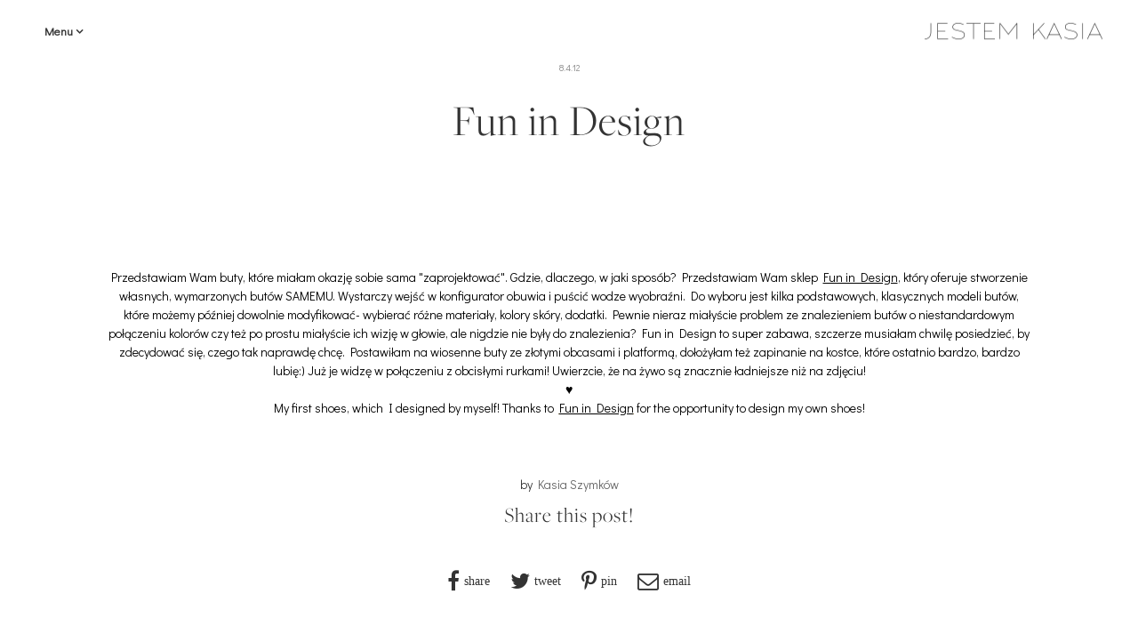

--- FILE ---
content_type: text/html; charset=UTF-8
request_url: https://www.jestemkasia.com/2012/04/fun-in-design.html
body_size: 19876
content:
<!DOCTYPE html>
<html class='v2' dir='ltr' lang='en-GB' xmlns='http://www.w3.org/1999/xhtml' xmlns:b='http://www.google.com/2005/gml/b' xmlns:data='http://www.google.com/2005/gml/data' xmlns:expr='http://www.google.com/2005/gml/expr'>
<head>
<link href='https://www.blogger.com/static/v1/widgets/335934321-css_bundle_v2.css' rel='stylesheet' type='text/css'/>
<meta content='IE=edge' http-equiv='X-UA-Compatible'/>
<meta content='width=device-width, initial-scale=1' name='viewport'/>
<meta content='text/html; charset=UTF-8' http-equiv='Content-Type'/>
<meta content='blogger' name='generator'/>
<link href='https://www.jestemkasia.com/favicon.ico' rel='icon' type='image/x-icon'/>
<link href='https://www.jestemkasia.com/2012/04/fun-in-design.html' rel='canonical'/>
<link rel="alternate" type="application/atom+xml" title="Jestem Kasia - Atom" href="https://www.jestemkasia.com/feeds/posts/default" />
<link rel="alternate" type="application/rss+xml" title="Jestem Kasia - RSS" href="https://www.jestemkasia.com/feeds/posts/default?alt=rss" />
<link rel="service.post" type="application/atom+xml" title="Jestem Kasia - Atom" href="https://www.blogger.com/feeds/1342692151554908155/posts/default" />

<link rel="alternate" type="application/atom+xml" title="Jestem Kasia - Atom" href="https://www.jestemkasia.com/feeds/5014810153411662878/comments/default" />
<!--Can't find substitution for tag [blog.ieCssRetrofitLinks]-->
<link href='http://www.fashionsalade.com/jestemkasia/files/2012/04/DSC02664d1.jpg' rel='image_src'/>
<meta content='https://www.jestemkasia.com/2012/04/fun-in-design.html' property='og:url'/>
<meta content='Fun in Design' property='og:title'/>
<meta content='Kasia Szymków - fashion, lifestyle, travels - Personal Blog.' property='og:description'/>
<meta content='https://lh3.googleusercontent.com/blogger_img_proxy/AEn0k_uU6bOo28-GYj0naDJ904Dj5F_GVp8baIxzk-ohM_jAHYDp4KFayUFy7Cy8gDPk4Qb1gdYh7IuZjmupP7hlflXML_0ybm-i5PJH7AIeR_zzkLqUBieeY_khMqveR24E5ZJ-1cHcplVipw=w1200-h630-p-k-no-nu' property='og:image'/>
<meta content='https://www.facebook.com/JestemKasiaBlog/' property='article:publisher'/>
<meta content='https://www.facebook.com/JestemKasiaBlog/' property='article:author'/>
<link href='https://www.blogger.com/profile/06198068878198681949' rel='author'/>
<meta content='@JestemKasia' name='twitter:site'/>
<meta content='summary_large_image' name='twitter:card'/>
<title>
Fun in Design - Jestem Kasia Blog
</title>
<link href='https://fonts.googleapis.com/css?family=Didact+Gothic&subset=latin,latin-ext' rel='stylesheet' type='text/css'/>
<link href='https://use.typekit.net/bhi7dxj.css' rel='stylesheet'/>
<link href='https://cdnjs.cloudflare.com/ajax/libs/font-awesome/4.7.0/css/font-awesome.min.css' rel='stylesheet'/>
<style id='page-skin-1' type='text/css'><!--
/*-----------------------------------------------
Blogger Template Style
Name:     jestemKasia-Theme 2.9.7
Designer: Arkadiusz Htsz Narowski
URL:      www.weblove.pl
----------------------------------------------- */
@font-face{
font-family:"Avenir LT";
font-style: normal;
src: url("//serwer1467356.home.pl/webfonts/avenir/c886ac4d-0476-43f2-859c-69521d566f36.eot?#iefix");
src: url("//serwer1467356.home.pl/webfonts/avenir/c886ac4d-0476-43f2-859c-69521d566f36.eot?#iefix") format("eot"),
url("//serwer1467356.home.pl/webfonts/avenir/bfb11081-e571-43ad-bed9-8953cfd4133e.woff2") format("woff2"),
url("//serwer1467356.home.pl/webfonts/avenir/e35493b4-782b-41f0-b3f0-b7e5d0ceab0b.woff") format("woff"),
url("//serwer1467356.home.pl/webfonts/avenir/3441ac36-8e74-4708-8a0e-bc7eb293b307.ttf") format("truetype"),
url("//serwer1467356.home.pl/webfonts/avenir/57fd8d3b-c855-4bd8-9e49-04ae9a760f9d.svg#57fd8d3b-c855-4bd8-9e49-04ae9a760f9d") format("svg");
}
/* Variable definitions
====================
<Group description="Page" selector="body">
<Variable name="body.font" description="Font" type="font" default="normal normal 14px 'Avenir LT', 'Didact Gothic', 'Courier New', Courier, Arial, Verdana, Geneva, sans-serif"/>
<Variable name="body.text.color" description="Text Color" type="color" default="#111111"/>
<Variable name="body.background.color" description="Background Color" type="color" default="#ffffff"/>
</Group>
<Group description="Links" selector="body">
<Variable name="link.color" description="Link Color" type="color" default="#777777"/>
<Variable name="link.hover.color" description="Hover Color" type="color" default="#111111"/>
</Group>
<Group description="Blog Title" selector=".header h1">
<Variable name="header.widget.font" description="Font" type="font" default="normal normal 20px 'Avenir LT', 'Didact Gothic', 'Courier New', Courier, Verdana, Geneva, Arial, sans-serif"/>
</Group>
<Group description="Menu" selector="#top-menu #tabs .widget .widget-content">
<Variable name="menu.font" description="Font" type="font" default="normal normal 12px 'Avenir LT', 'Didact Gothic', 'Courier New', Courier, Verdana, Geneva, Arial, sans-serif"/>
<Variable name="menu.link.color" description="Link Color" type="color" default="#333333"/>
<Variable name="menu.link.hover.color" description="Hover Color" type="color" default="#666666"/>
<Variable name="menu.background.color" description="Background Color" type="color" default="#ffffff"/>
</Group>
<Group description="Main" selector="#main-container">
<Variable name="main.background.color" description="Background Color" type="color" default="#ffffff"/>
</Group>
<Group description="Gadgets" selector=".widget h2">
<Variable name="widget.font" description="Font" type="font" default="normal normal 14px 'Avenir LT', 'Didact Gothic', 'Courier New', Courier, Arial, Verdana, Geneva, sans-serif"/>
</Group>
<Group description="Date Header" selector=".date-header">
<Variable name="date.widget.font" description="Font" type="font" default="normal normal 13px 'Avenir LT', 'Didact Gothic', 'Courier New', Courier, Verdana, Geneva, Arial, sans-serif"/>
<Variable name="date.widget.color" description="Text Color" type="color" default="#333333"/>
</Group>
<Group description="Post Title" selector=".post-title">
<Variable name="title.font" description="Title Font" type="font" default="normal normal 50px 'freight-big-pro', 'Courier New', Courier, Arial, Verdana, Geneva, sans-serif"/>
<Variable name="title.text.color" description="Text Color" type="color" default="#333333"/>
<Variable name="title.link.color" description="Link Color" type="color" default="#000000"/>
<Variable name="title.link.hover.color" description="Hover Color" type="color" default="#666666"/>
</Group>
<Group description="Grid Title" selector=".grid .post-title">
<Variable name="grid.title.font" description="Grid Title Font" type="font" default="normal normal 50px 'freight-big-pro', 'Courier New', Courier, Arial, Verdana, Geneva, sans-serif"/>
</Group>
<Group description="Post Links" selector=".post-body a">
<Variable name="post.link.color" description="Link Color" type="color" default="#666666"/>
<Variable name="post.link.hover.color" description="Hover Color" type="color" default="#111111"/>
</Group>
<Group description="Read More" selector=".jump-link">
<Variable name="more.font" description="Font" type="font" default="normal normal 15px 'freight-big-pro', 'Courier New', 'Courier New, Courier, Arial, Verdana, Geneva, sans-serif"/>
<Variable name="more.link.color" description="Link Color" type="color" default="#333333"/>
<Variable name="more.link.hover.color" description="Hover Color" type="color" default="#ffffff"/>
<Variable name="more.background.color" description="Background Color" type="color" default="transparent"/>
<Variable name="more.background.hover.color" description="Background Hover Color" type="color" default="#333333"/>
</Group>
<Group description="Recommended" selector="#slider-container">
<Variable name="recommended.font" description="Recommended Font" type="font" default="normal normal 36px 'freight-big-pro', 'Courier New', Courier, Arial, Verdana, Geneva, sans-serif"/>
<Variable name="recommended.link.color" description="Link Color" type="color" default="#111111"/>
<Variable name="recommended.link.hover.color" description="Hover Color" type="color" default="#111111"/>
</Group>
<Group description="Footer" selector="#footer-container">
<Variable name="footer.text.color" description="Text Color" type="color" default="#333333"/>
<Variable name="footer.link.color" description="Link Color" type="color" default="#666666"/>
<Variable name="footer.link.hover.color" description="Hover Color" type="color" default="#111111"/>
<Variable name="footer.background.color" description="Background Color" type="color" default="transparent"/>
</Group>
<Group description="Cookies" selector="#cookieChoiceInfo">
<Variable name="cookie.font" description="Cookies Font" type="font" default="normal normal 14px 'Avenir LT', 'Didact Gothic', 'Courier New', Courier, Arial, Verdana, Geneva, sans-serif"/>
<Variable name="cookie.text.color" description="Text Color" type="color" default="#333333"/>
<Variable name="cookie.background.color" description="Background color" type="color" default="#ffffff"/>
<Variable name="cookie.border.color" description="border top color" type="color" default="#000000"/>
</Group>
<Variable name="body.background" description="background-body" type="background" color="#ffffff" default="$(color) none repeat scroll top left"/>
<Variable name="main.background" description="background-main" type="background" color="#ffffff" default="$(color) none repeat scroll top left"/>
<Variable name="menu.background" description="background-menu" type="background" color="#ffffff" default="$(color) none repeat scroll top left"/>
<Variable name="more.background" description="background-more" type="background" color="#ffffff" default="$(color) none repeat scroll top left"/>
<Variable name="footer.background" description="background-bottom" type="background" color="#ffffff" default="$(color) none repeat scroll top left"/>
<Variable name="body.background.override" description="Body Background Override" type="string" default=""/>
<Variable name="none.decoration" description="Link Decoration" type="string" default="none"/>
<Variable name="underline.decoration" description="Link Hover Decoration" type="string" default="underline"/>
<Variable name="paging.size" description="pagination font size" type="string" default="16px"/>
<Variable name="labels.link.size" description="labels link size" type="string" default="13px"/>
<Variable name="top.menu.height" description="top menu height" type="string" default="40px"/>
<Variable name="side.theme.margin" description="left/right theme margin" type="string" default="70px"/>
<Variable name="side.column.margin" description="left/right column margin" type="string" default="90px"/>
<Variable name="column.gap.margin" description="column gap margin" type="string" default="20px"/>
<Variable name="columnauto.gap.margin" description="column-auto gap margin" type="string" default="40px"/>
<Variable name="theme.border.color" description="border color" type="string" default="#dddddd"/>
<Variable name="theme.border2.color" description="border2 color" type="string" default="#000000"/>
<Variable name="comments.link.size" description="comment link size" type="string" default="14px"/>
<Variable name="blog.page.count" description="blog pagination" type="string" default="7"/>
<Variable name="blog.rcmd.count" description="recommended number" type="string" default="6"/>
*/
/* Content
----------------------------------------------- */
html {
-webkit-box-sizing: border-box;
-moz-box-sizing: border-box;
box-sizing: border-box;
}
*, *:before, *:after {
-webkit-box-sizing: inherit;
-moz-box-sizing: inherit;
box-sizing: inherit;
}
.group:before, .group:after {content: ""; display: table;}
.group:after {clear: both;}
.group {zoom: 1;}
body {font: normal normal 14px 'Avenir LT', 'Didact Gothic', 'Courier New', Courier, Arial, Verdana, Geneva, sans-serif; color: #333333; background: #ffffff none repeat scroll top left; padding: 0; margin: 0 auto; }
#main-container {margin: 0 auto; padding-top: 40px; background: #ffffff none repeat scroll top left; position: relative; z-index: 9;}
#content-container {margin: 0; padding: 0; text-align: center;}
#blog-wrapper {padding: 0; margin: 0; overflow: hidden; word-wrap: break-word; position: relative;}
a, a:visited {color: #666666; text-decoration: none;}
a:hover, a:active, a:focus {color: #111111; text-decoration: none;}
img {border: 0; max-width: 100%; height: auto;}
hr {background-color: #dddddd; border: 0 none; color: #dddddd; height: 1px; margin: 30px auto; padding: 0; max-width: 60px;}
.dark {background-color: #000000; color: #000000;}
.full {max-width: 100%;}
.big {max-width: 75%;}
.medium {max-width: 50%;}
blockquote {border-left: 4px solid #dddddd; margin: 20px 10px; padding: 8px 10px; font-size: 110%; text-align: justify; quotes: "\201C""\201D";}
blockquote:before {color: #dddddd; content: open-quote; font-size: 80px; line-height: 0; margin-right: 6px; vertical-align: -35px;}
blockquote p {display: inline;}
.post-body ul {list-style-type: disc; list-style-position: inside;}
.post-body ol {list-style-type: decimal; list-style-position: inside; }
.post-body ul, .post-body ol {padding: 0 2.5em;}
.post-body ul ul, .post-body ol ul {list-style-type: circle; list-style-position: inside; margin-left: 15px;}
.post-body ol ol, .post-body ul ol {list-style-type: lower-latin; list-style-position: inside; margin-left: 15px; }
.small {font-size: 11px; margin: 0; padding: 0;}
.right {float: right;}
.left {float: left;}
.none {float: none;}
.clear {clear: both;}
.lt {text-align: left;}
.rt {text-align: right;}
.cntr {text-align: center;}
input[type="text"] {
border-style: solid;
border-color: #dddddd;
border-width: 1px;
height: 22px;
-webkit-border-radius:0px;
-webkit-appearance: none;
}
input[type="submit"] {
background-color: #000;
color: #fff;
border-radius: 0;
border: 0;
height: 26px;
cursor: pointer;
-webkit-border-radius:0px;
-webkit-appearance: none;
}
.text-border {border: 1px solid #000000; display: inline-block; margin: 5px auto; padding: 15px 40px;}
/* Header
----------------------------------------------- */
.Header h1 {display: block; margin: 0; font: normal normal 20px 'Avenir LT', 'Didact Gothic', 'Courier New', Courier, Verdana, Geneva, Arial, sans-serif; line-height: 40px;}
.Header img {margin: 0 auto; max-width: 200px; width: 100%;}
#header-container {padding-top: 10px;}
#header-container .widget {margin: 0 auto; padding: 15px 0; text-align: center;}
#header .description {margin: 10px auto 5px;}
#header-container .header-inner {margin: 5px auto 20px;}
/* Main Menu
----------------------------------------------- */
#top-menu {
position: fixed;
top: 0;
left: 0;
width: 100%;
margin: 0;
padding: 15px 0;
z-index: 10;
background: #ffffff none repeat scroll top left;
color: #666;
/*text-transform: uppercase;*/
}
#top-menu #tabs {
margin: 0 auto;
padding: 0;
}
#top-menu, #top-menu .widget h2 {
font: normal normal 12px 'Avenir LT', 'Didact Gothic', 'Courier New', Courier, Verdana, Geneva, Arial, sans-serif;
}
#top-menu .PageList h2 {
cursor: pointer;
line-height: 40px;
margin: 0;
padding: 0 10px;
}
#top-menu .PageList h2:after, .category-link:after {
content: "\f107"; font-family: "FontAwesome"; padding-left: 3px;
}
#top-menu a:link, #top-menu a:visited {
color: #333333;
}
#top-menu a:hover, #top-menu a:active, #top-menu .selected a {
margin: 0;
text-decoration: none;
color: #666666;
font-weight: normal;
}
#top-menu .widget {
float: left;
margin: 0 0 0 5px;
padding: 0;
line-height: 0;
}
#top-menu .widget:last-child {
margin: 0 5px 0 0;
}
#top-menu #tabs ul {
float: left;
list-style: none outside none;
margin: 0;
padding: 0;
}
#top-menu #tabs li {
list-style: none outside none;
margin: 0;
padding: 0;
}
#top-menu .PageList li {
display: inline-block;
padding: 0;
}
#top-menu .PageList li a {
display: block;
margin: 0;
padding: 0 11px;
text-decoration: none;
line-height: 40px;
letter-spacing: 1px;
border-style: solid;
border-width: 0;
border-color: #dddddd;
background: #ffffff;
}
#top-menu li ul {
height: auto;
left: -999em;
margin: 0;
overflow: visible;
padding: 0;
position: absolute;
width: 180px;
z-index: 9999;
text-align: center;
}
#top-menu li:hover ul, #top-menu li li:hover ul, #top-menu li li li:hover ul {
left: auto;
}
#top-menu li:hover {
position: static;
}
#top-menu .PageList li li a {
display: block;
margin: 0;
text-decoration: none;
z-index: 9999;
height: 35px;
line-height: 35px;
width: 180px;
border-width: 0 1px 1px;
}
#top-menu li li a:hover, #top-menu li li a:active {
display: block;
background: #dddddd;
}
#top-menu img {
max-height: 40px;
}
#top-menu .Header {
display: table;
}
#top-menu #header-inner {
display: table-cell;
vertical-align: middle;
}
#top-menu .descriptionwrapper {
display: none;
}
#top-menu #header-inner img {
display: inline-block !important;
}
#top-menu .widget:last-child {
float: right;
}
/* menu mobile */
#top-menu, #top-menu .widget h2 {font-size: 13px;}
#top-menu .PageList h2 {display: block; font-weight: 700;}
#top-menu .PageList .widget-content {display: none;}
#top-menu .PageList .open {display: block; position: absolute; left: 0;z-index: 9;}
#top-menu .category-link:after {content: "\f105"; padding-left: 10px;}
#top-menu .PageList ul li a {height: auto; line-height: 40px; width: 195px; border-width: 0 1px 1px;}
#top-menu .PageList li a:hover, #top-menu .PageList li a:active {display: block; background: #dedede;}
#top-menu li:hover ul {top: 0; left: 160px;}
/* Navbar
----------------------------------------------- */
#main .PageList h2 {display: none;}
#blog-wrapper .PageList ul {list-style: none; text-align: center; margin: 0 auto; padding: 0; width: auto;}
#blog-wrapper .PageList ul li {display: inline;}
#blog-wrapper .PageList ul li a {padding: 5px 15px;}
#blog-wrapper .PageList li.selected a {font-weight: normal; color: #111111;}
/* Posts
----------------------------------------------- */
.Blog .post-body a, .Blog .separator a, .Blog .post-body table {
float: none !important;
clear: none !important;
margin: 0 auto !important;
padding: 0 !important;
}
.date-outer .date-header {
font: normal normal 10px 'Avenir LT', 'Didact Gothic', 'Courier New', Courier, Verdana, Geneva, Arial, sans-serif;
color: #888888;
text-align: center;
margin: 0;
}
.date-outer .date-header span {
background-color: #ffffff;
padding: 5px;
}
h3.post-title, .comments h4, #related-posts h4 {
font: normal normal 50px 'freight-big-pro', 'Courier New', Courier, Arial, Verdana, Geneva, sans-serif;
color: #333333;
font-weight: normal;
text-align: center;
letter-spacing: 1px;
margin: 20px auto 10px;
max-width: 568px;
}
.date-outer, h3.post-title {
margin-bottom: 70px;
}
h3.post-title a {
display: block;
}
h3.post-title a:link, h3.post-title a:visited {
color: #000000;
}
h3.post-title a:hover {
color: #666666;
}
.post {
position: relative;
}
.post-body {
width: auto;
padding: 0 70px;
line-height: 1.5;
}
.post-body .post-slider {font-size: x-small;}
.post-body img, .post-body iframe, .post-body embed, .post-body object {
margin: 4px -70px;
}
h1, h2, h3, h4, h5, h6 {
font: normal normal 50px 'freight-big-pro', 'Courier New', Courier, Arial, Verdana, Geneva, sans-serif;
color: #333333;
margin: 10px auto;
text-transform: initial;
text-align: inherit;
background-color: transparent;
}
#Blog1 .post-body h1, .widget-content h1 {
font-size: 40px;
}
#Blog1 .post-body h2, .widget-content h2 {
font-size: 30px;
}
#Blog1 .post-body h3, .widget-content h3 {
font-size: 23px;
}
#Blog1 .post-body h4, .widget-content h4 {
font-size: 16px;
}
#Blog1 .post-body h5, .widget-content h5 {
font-size: 14px;
}
#Blog1 .post-body h6, .widget-content h6 {
font-size: 13px;
}
.post-body a:link, .post-body a:visited {
color: #bf9000;
text-decoration: none;
}
.post-body a:hover, .post-body a:active {
color: #bf9000;
text-decoration: underline;
}
.separator a {
margin: 0 auto !important;
}
.post-footer {
clear: both;
margin: 20px auto 0;
text-align: center;
}
.post-footer-line > * {
margin: 0;
}
.post-header, .post-footer {
line-height: 1.2;
}
.jump-link {
margin: 30px auto;
text-align: center;
font: normal normal 15px 'freight-big-pro', 'Courier New&', Courier, Arial, Verdana, Geneva, sans-serif;
}
.jump-link a {
padding: 8px 28px;
border-style: solid;
border-color: #000000;
border-width: 1px;
color: #333333;
background-color: #ffffff;
display: inline-block;
}
.jump-link a:hover, .loadmore a:hover, #Blog1 .blog-pager a:hover {
color: #ffffff;
background-color: #000000;
}
.post-labels {
display: block;
padding: 10px 0 0;
}
.post-labels a {
font-size: 13px;
line-height: 1.8;
margin: 0 8px 0 0;
}
.item .date-outer, .static_page .date-outer {
margin-bottom: 20px;
}
/* Columns weblove.pl
----------------------------------------------- */
.column > [class*='col-'] {
float: left;
min-height: 1px;
padding: 0 20px; /* column-space */
margin: 0 auto 20px;
position: relative;
}
.column > [class*='col-'] [class*='col-'] {
margin: 0 auto;
}
.column {
position: relative;
margin: 20px -20px 0;
}
.column:after {
content: "";
display: table;
clear: both;
}
.column-left {margin-left: -90px;}
.column-right {margin-right: -90px;}
.column-full {margin-left: -90px; margin-right: -90px;}
.column .middle {position: absolute; top: 50%;transform: translateY(50%);}
.column .bottom {}
.col-1-1 {width: 100%;}
.col-4-5 {width: 80%;}
.col-3-4 {width: 75%;}
.col-7-10 {width: 70%;}
.col-2-3 {width: 66.66%;}
.col-3-5 {width: 60%;}
.col-1-2 {width: 50%;}
.col-2-5 {width: 40%;}
.col-1-3 {width: 33.33%;}
.col-3-10 {width: 30%;}
.col-1-4 {width: 25%;}
.col-1-5 {width: 20%;}
.thin, .column > .thin {padding: 0 70px;}
.gap-0 [class*='col-'] {padding: 0;}
.gap-10 [class*='col-'] {padding: 0 5px;}
.gap-20 [class*='col-'] {padding: 0 10px;}
.gap-40 [class*='col-'] {padding: 0 20px;}
.gap-60 [class*='col-'] {padding: 0 30px;}
.gap-80 [class*='col-'] {padding: 0 40px;}
.gap-100 [class*='col-'] {padding: 0 50px;}
.gap-0 {margin-left: -70px; margin-right: -70px;}
.gap-10 {margin-left: calc(-70px + -5px); margin-right: calc(-70px + -5px);}
.gap-20 {margin-left: calc(-70px + -10px); margin-right: calc(-70px + -10px);}
.gap-40 {margin-left: calc(-70px + -20px); margin-right: calc(-70px + -20px);}
.gap-60 {margin-left: calc(-70px + -30px); margin-right: calc(-70px + -30px);}
.gap-80 {margin-left: calc(-70px + -40px); margin-right: calc(-70px + -40px);}
.gap-100 {margin-left: calc(-70px + -50px); margin-right: calc(-70px + -50px);}
.column-auto {
margin-top: 20px;
margin-bottom: 20px;
}
.col-2 {
-webkit-columns: auto 2; -moz-columns: auto 2; columns: auto 2;
-webkit-column-gap: 40px; -moz-column-gap: 40px; column-gap: 40px;
}
.col-3 {
-webkit-columns: auto 3; -moz-columns: auto 3; columns: auto 3;
-webkit-column-gap: 40px; -moz-column-gap: 40px; column-gap: 40px;
}
.column-auto.gap-10 {-webkit-column-gap: 10px;-moz-column-gap: 10px;column-gap: 10px;}
.column-auto.gap-20 {-webkit-column-gap: 20px;-moz-column-gap: 20px;column-gap: 20px;}
.column-auto.gap-40 {-webkit-column-gap: 40px;-moz-column-gap: 40px;column-gap: 20px;}
.column-auto.gap-60 {-webkit-column-gap: 60px;-moz-column-gap: 60px;column-gap: 60px;}
.column-auto.gap-80 {-webkit-column-gap: 80px;-moz-column-gap: 80px;column-gap: 80px;}
.column-auto.gap-100 {-webkit-column-gap: 100px;-moz-column-gap: 100px;column-gap: 100px;}
.column .small {display: block;}
.column .right {float: right;}
/* collage weblove.pl
----------------------------------------------- */
.poster {line-height: 0; position: relative;}
.poster .caption {position: absolute; line-height: 1.4; margin: 10px;}
.poster .top {top: 0;}
.poster .top-left {top: 0; left: 0;}
.poster .top-right {top: 0; right: 0;}
.poster .bottom {bottom: 0;}
.poster .bottom-left {bottom: 0; left: 0;}
.poster .bottom-right {bottom: 0; right: 0; }
.poster .centered {top: 50%; left: 50%; -webkit-transform: translate(-50%,-50%); -ms-transform: translate(-50%,-50%); transform: translate(-50%,-50%); margin: auto;}
.poster .bg {background-color: #ffffff; padding: 10px;}
.post-body .poster img {max-width: 100%; margin: auto;}
/* Pager
----------------------------------------------- */
#Blog1 .blog-pager {
font: normal normal 15px 'freight-big-pro', 'Courier New&', Courier, Arial, Verdana, Geneva, sans-serif;
font-size: 16px;
clear: both;
margin: 15px auto;
overflow: visible;
}
#Blog1 .blog-pager a, .loadmore a, .closed-info {
background-color: #ffffff;
border-style: solid;
border-color: #000000;
border-width: 1px;
color: #333333;
display: block;
margin: auto;
padding: 8px 28px;
}
.static_page .date-header, .static_page #Blog1 .blog-pager, .eng-content {
display: none;
}
/* Comments
----------------------------------------------- */
.comment-link {font-size: 14px;}
.comments {margin-top: 20px;}
.comments .avatar-image-container {max-height: 70px; text-align: center; width: 70px;}
.comments .avatar-image-container img {border-radius: 360px; max-width: 70px;}
.comments .comment-block {margin-left: 80px;}
.comments .comments-content ol {counter-reset: section;}
.comments .comments-content .inline-thread {padding: 1% 1% 1% 3%;}
.comments .comments-content .datetime a {color: #aaa; font-size: 90%; float: right; display: block;}
.comments .comments-content .datetime a:after {counter-increment: section; content: " (#" counters(section,".") ")";}
.comments .comments-content .user {font-weight: normal;}
#comments .comments-content .blog-author {font-weight: bold; font-size: 125%;}
#comments .comments-content .blog-author:after {content: "\2665"; color: #ff87c3; display: inline-block; margin-left: 3px; vertical-align: super; -ms-transform: rotate(15deg); -webkit-transform: rotate(15deg); transform: rotate(15deg);}
#comments .comments-content .icon.blog-author, #comments .comment-content a > br {display: none;}
#comments .comment-content a:before {content: "\f08e"; font: normal normal 12px "FontAwesome"; padding-right: 5px;}
#comments .comment-content b > a, #comments .comment-content strong > a, #comments .comment-content a > b, #comments .comment-content a > strong, #comments .comment-content b, #comments .comment-content strong {font-weight: normal;}
#comments .comment-content a[href*="ellofas"], #comments .comment-content a[href*="dziathe"], #comments .comment-content a[href*="stryandr"], #comments .comment-content a[href*="ria-por"] {pointer-events: none;}
.comment-form, .comment-footer, .comments .comments-content .loadmore {margin: 0 auto;}
#comments h4, #related-posts h4 {font-weight: normal; margin: 0 auto 15px;}
#comment-editor {min-height: 250px; height: 260px;}
/* Related & Popular weblove.pl
----------------------------------------------- */
#related-posts, .PopularPosts {
margin-top: 15px;
padding: 15px 0 0;
}
#related-posts ul, .PopularPosts .widget-content ul {
margin: 0 -5px;
padding: 0;
}
#related-posts ul:after, .PopularPosts .widget-content ul:after {
clear: both;
content: "";
display: table;
}
#related-posts li, .PopularPosts .widget-content ul li {
display: inline-block;
float: left;
vertical-align: top;
width: 25%;
margin: 0;
padding: 0;
overflow: hidden;
}
#related-posts li .rel-item, .PopularPosts .widget-content li .item-thumbnail-only {
position: relative;
padding: 5px;
line-height: 0;
}
#related-posts li .related-title, .PopularPosts .widget-content li .item-title, #recommended-weblove-pl .grid-header {
margin: auto;
position: absolute;
top: 50%;
left: 5%;
right: 5%;
-webkit-transform: translateY(-50%);
-ms-transform: translateY(-50%);
transform: translateY(-50%);
width: 90%;
line-height: 1.4;
}
.PopularPosts .item-thumbnail {
float: none;
margin: 0;
}
.PopularPosts img {padding: 0;}
/* Recommended weblove.pl
----------------------------------------------- */
#slider-container #slider-inner {
margin: 0 15px;
padding: 20px 0 40px;
}
#recommended-weblove-pl .rcmd-item {
position: relative;
overflow: hidden;
}
#recommended-weblove-pl .rcmd-item img {
width: 100%;
display: block;
}
#recommended-weblove-pl h5.post-title, .related-posts li h5.post-title {
font: normal normal 36px 'freight-big-pro', 'Courier New', Courier, Arial, Verdana, Geneva, sans-serif;
text-align: center;
}
#recommended-weblove-pl, #recommended-weblove-pl .post-title a:link, #recommended-weblove-pl .post-title a:visited {
color: #111111;
}
#recommended-weblove-pl h5.post-title a:hover {
color: #111111;
}
/* Instagram weblove.pl
----------------------------------------------- */
#instagram-weblove-pl {
text-align: center;
line-height: 0;
}
#instagram-weblove-pl #insta-photos {
margin: 0 -5px;
}
#instagram-weblove-pl .item {
display: inline-block;
width: 20%;
}
#instagram-weblove-pl .item a {
display: block;
padding: 5px;
}
/* Social weblove.pl
----------------------------------------------- */
#LinkList99 #socialicons {
text-align: center;
}
#LinkList99 #socialicons li {
margin-right: 13px;
line-height: 40px;
font-size: 0;
}
#LinkList98 #socialicons li:last-child, .post-labels a:last-child {
margin-right: 0;
}
.LinkList #socialicons li, .shareico ul li {
padding: 0;
display: inline-block;
*display: inline;
}
.shareico {
}
.shareico h4 {
font: normal normal 50px 'freight-big-pro', 'Courier New', Courier, Arial, Verdana, Geneva, sans-serif;
font-size: 24px;
margin: 10px auto;
letter-spacing: 1px;
}
#main .shareico ul {
margin: 10px auto 0;
padding: 0;
}
.shareico ul li {
margin: 10px;
}
.widget #socialicons, .shareico ul {
list-style: none;
overflow: hidden;
padding: 0;
margin: 0 auto;
}
.widget #socialicons li a, .shareico ul li a {
color: #333333;
display: inline-block;
padding: 0;
vertical-align: middle;
}
.widget #socialicons li a {
width: 16px;
height: 16px;
}
.shareico ul li a {
height: 24px;
line-height: 24px;
}
#socialicons li a:before, .post-footer .shareico li a:before {text-align: center; vertical-align: top;}
#socialicons li a:before {font-size: 16px; line-height: 16px;}
.post-footer .shareico li a:before {font-size: 24px; line-height: 24px; padding-right: 5px;}
#socialicons li a.facebook:before, .shareico li a.facebook:before {content: "\f09a";}
#socialicons li a.instagram:before {content: "\f16d";}
#socialicons li a.twitter:before, .shareico li a.twitter:before {content: "\f099";}
#socialicons li a.pinterest:before, .shareico li a.pinterest:before {content: "\f231";}
#socialicons li a.subscribe:before {content: "\f09e";}
#socialicons li a.youtube:before {content: "\f16a";}
#socialicons li a.googleplus:before, .shareico li a.googleplus:before {content: "\f0d5";}
#socialicons li a.tumblr:before {content: "\f173";}
#socialicons li a.bloglovin:before {content: "\f004";}
#socialicons li a.lookbook:before {content: "\f02d";}
#socialicons li a.contact:before, #socialicons li a.email:before, .shareico li a.email:before {content: "\f003";}
#socialicons li a.blogger:before {content: "\f032";}
/* Search
----------------------------------------------- */
#search {
position: fixed;
top: 0px;
left: 0px;
width: 100%;
height: 100%;
background-color: rgba(255, 255, 255, 0.95);
-webkit-transform: translate(0px, -100%) scale(0, 0);
-moz-transform: translate(0px, -100%) scale(0, 0);
-o-transform: translate(0px, -100%) scale(0, 0);
-ms-transform: translate(0px, -100%) scale(0, 0);
transform: translate(0px, -100%) scale(0, 0);
opacity: 0;
}
#search.search-open {
-webkit-transform: translate(0px, 0px) scale(1, 1);
-moz-transform: translate(0px, 0px) scale(1, 1);
-o-transform: translate(0px, 0px) scale(1, 1);
-ms-transform: translate(0px, 0px) scale(1, 1);
transform: translate(0px, 0px) scale(1, 1);
opacity: 1;
z-index: 100;
}
#search #searchform {
position: absolute;
top: 50%;
left: 50%;
-webkit-transform: translate(-50%,-50%);
-ms-transform: translate(-50%,-50%);
transform: translate(-50%,-50%);
width: 85%;
max-width: 640px;
}
#search input[type="search"] {
color: rgb(0, 0, 0);
background: rgba(255, 255, 255, 0.5);
font-size: 60px;
line-height: 1;
font-weight: 300;
text-align: center;
border: 1px solid #000;
margin: 0px auto;
outline: none;
width: 85%;
height: 80px;
}
#search .search-button {
font: 60px/1px "FontAwesome";
width: 15%;
pointer-events: auto;
background-color: transparent;
color: #000;
height: 80px;
vertical-align: top;
}
#search .close {
position: fixed;
top: 15px;
right: 15px;
opacity: 1;
font-size: 30px;
}
.search-close {
cursor: pointer;
height: 36px;
opacity: 0;
overflow: hidden;
pointer-events: none;
position: absolute;
right: 1em;
text-indent: 100%;
top: 1em;
transform: scale(0, 0);
width: 36px;
}
.search-open .search-close {
opacity: 1;
pointer-events: auto;
transform: scale(1, 1);
transition-delay: 0.5s;
transition-duration: 0.3s, 0.3s;
transition-property: opacity, transform;
transition-timing-function: ease, ease;
}
.search-close:before, .search-close:after {
background: #000 none repeat scroll 0 0;
border-radius: 3px;
content: "";
height: 100%;
left: 50%;
opacity: 0.3;
position: absolute;
top: 0;
width: 2px;
}
.search-close.search-close:hover:before, .search-close.search-close:hover:after {
opacity: 1;
}
.search-close:before {
transform: rotate(45deg);
}
.search-close:after {
transform: rotate(-45deg);
}
.search-input::-webkit-input-placeholder, .search-input:-moz-placeholder, .search-input::-moz-placeholder, .search-input:-ms-input-placeholder {
color: #c2c2c2;
}
/* hide placeholder when active in Chrome */
.search-input:focus::-webkit-input-placeholder {
color: transparent;
}
/* Effects Weblove.PL
----------------------------------------------- */
a, a:visited, .grid img, #recommended-weblove-pl .grid-header, #recommended-weblove-pl .rcmd-item img, #related-posts li img, #related-posts li .related-title, .PopularPosts img, .PopularPosts li .item-title, #top-menu .PageList h2, #instagram-weblove-pl .item img, #comments .comments-content .blog-author:after, #search {
-webkit-transition: all 0.3s ease-in-out;
-moz-transition: all 0.3s ease-in-out;
-ms-transition: all 0.3s ease-in-out;
-o-transition: all 0.3s ease-in-out;
transition: all 0.3s ease-in-out;
-webkit-backface-visibility:hidden;
-moz-backface-visibility:hidden;
-ms-backface-visibility:hidden;
}
#recommended-weblove-pl .grid-header, #related-posts li .related-title, .PopularPosts li .item-title {
opacity: 0;
}
#related-posts li:hover img, .PopularPosts li:hover img {
opacity: 0.1;
}
#recommended-weblove-pl .rcmd-item:hover .grid-header, #related-posts li:hover .related-title, .PopularPosts li:hover .item-title, .status-msg-border, #comments .comments-content .blog-author:hover:after {
opacity: 1;
}
.grid a:hover img, #instagram-weblove-pl .item:hover img, blockquote {
opacity: 0.7;
}
#socialicons li a {
opacity: 0.8;
}
#recommended-weblove-pl .rcmd-item:hover img, #socialicons li a:hover, .shareico ul li a:hover, #comments .comments-content .blog-author:after {
opacity: 0.4;
}
#top-menu, #cookieChoiceInfo {
opacity: 0.98;
}
/* Widgets
----------------------------------------------- */
#content-container .widget {
margin: 20px auto;
}
.widget h2 {
font: normal normal 20px 'freight-big-pro', 'Courier New', Courier, Verdana, Geneva, Arial, sans-serif;
margin-bottom: 10px;
text-align: center;
}
.widget h2 a {
color: #333333;
}
.widget input.gsc-input {
background: #eee none;
padding: 2px 4px;
border: 1px solid #ccc;
}
.widget input.gsc-search-button {
border: 1px solid #dddddd;
padding: 1px 4px;
}
#ArchiveList {
text-align: center;
}
.widget ul {
line-height: 1.3;
padding: 0;
margin: 0 auto;
text-align: center;
}
.LinkList li, .PageList li, .Feed li {
margin-bottom: 5px;
}
.label-size-1 {
font-size: 85%;
}
.label-size-2 {
font-size: 95%;
}
.label-size-3 {
font-size: 100%;
}
.label-size-4 {
font-size: 120%;
}
.label-size-5 {
font-size: 140%;
}
.FollowByEmail table {
border-collapse: collapse;
border-spacing: 0;
width: auto;
margin: 0 auto;
}
.FollowByEmail table td {
margin: 0;
padding: 0;
}
.FollowByEmail .follow-by-email-inner .follow-by-email-address {
border-style: solid;
border-color: #dddddd;
border-width: 1px 0 1px 1px;
height: 24px;
padding: 0 5px;
width: 132px;
}
.FollowByEmail .follow-by-email-inner .follow-by-email-submit {
margin: 0;
border-radius: 0;
background-color: #000000;
height: 26px;
width: 70px;
}
.widget-item-control {
display: none;
}
.kolonia12 {
margin: 80px auto;
padding: 0;
border-style: solid;
border-color: #000000;
border-width: 7px 0;
line-height: 0;
background: url('https://blogger.googleusercontent.com/img/b/R29vZ2xl/AVvXsEjFQZYg8f20IFWPE8-DfwY4JPNk-0uThGNiu5v1CrlZBdCZvL-bDsuRN4YAnkHC_WO0juComHEZVLQ1aSEUXbjHemFBLJrB2ieZ0PTnLAYcStshlHnzmEM0BoNvZRDlCAEGXOxViEj7FavX/s1600/minimalistjewelry.png') no-repeat center center / cover transparent;
cursor: pointer;
height: 192px;
}
.igjk {
margin: 80px auto;
padding: 0;
border-style: solid;
border-color: #000000;
border-width: 7px 0;
line-height: 0;
background: url('https://blogger.googleusercontent.com/img/b/R29vZ2xl/AVvXsEiLJGePkTlu4CPQ8IETWWzRlYMSCesIcNO8oIXdFoFbHbyTSjeed86b6ShozM95yCh5uCSmMMd5s5sMq5B75saD6F59emabXLJzw8iAGLB7pTF5g-t-pJtCfaYchvWqaDuChxTTEqNoo-Q/s1600/igjk.png') no-repeat center center / cover transparent;
cursor: pointer;
height: 194px;
}
/* Footer
----------------------------------------------- */
#footer-container {
background: #ffffff;
padding: 15px 0;
position: relative;
}
#footer {
text-align: center;
color: #333333;
line-height: 1.6;
margin: 0 auto;
}
#footer-inner a {
text-decoration: none;
}
#footer-inner a:link, #footer-inner a:visited {
color: #666666;
}
#footer-inner a:hover {
color: #111111;
}
/* Others
----------------------------------------------- */
.status-msg-border {
border-color: #dddddd;
}
.status-msg-wrap {
margin: 10px auto 40px;
width: 95%;
}
.status-msg-bg {
background-color: #ffffff;
}
.status-msg-wrap b {
font-size: 125%;
}
iframe[id^="oauth2relay"] {top: -1px;}
.post-body iframe[id^="frame-"] {max-height: inherit;}
@media only screen and (min-width: 767px) {
.grid .post-body {margin-top: 30px; padding: 0 30px;}
.grid h3.post-title {font: normal normal 28px 'freight-big-pro', 'Courier New&', Courier, Arial, Verdana, Geneva, sans-serif;}
.grid, .grid h3.post-title {margin-bottom: 40px;}
.grid:nth-child(even) {padding-right: 45px;}
.grid:nth-child(odd) {padding-left: 45px;}
.grid {float: left; width: 50%;}
.grid:nth-child(2n+1):after {clear: both;}
.grid:nth-child(2n+2) {clear: left;}
.grid:after {display: block; margin: 40px auto 0; content: ""; width: 70px; border-bottom: 7px solid #000000;}
.grid:nth-last-child(1):after, .grid:nth-last-child(2):after {border-width: 0;}
.bigger.last {border-bottom: 7px solid #000000; padding-bottom: 80px;}
.grid .post-title {overflow: hidden; text-overflow: ellipsis; white-space: nowrap;}
.grid .post-title a {display: inline;}
}
/* Cookies Info
----------------------------------------------- */
#cookieChoiceInfo {font: normal normal 13.5px 'Avenir LT', 'Didact Gothic', 'Courier New', Courier, Arial, Verdana, Geneva, sans-serif; background-color: #ffffff; border-style: solid; border-width: 1px 0 0; border-color: #000000; bottom: 0; top: auto !important; opacity: 0.96;} #cookieChoiceInfo, #cookieChoiceInfo .cookie-choices-inner, #cookieChoiceInfo .cookie-choices-text, #cookieChoiceInfo .cookie-choices-buttons, #cookieChoiceInfo .cookie-choices-button {color: #333333;} #cookieChoiceInfo .cookie-choices-button {border-style: solid; border-width: 1px; border-color: #000000; background-color: #ffffff; display: inline-block; line-height: 1; margin: 5px; padding: 10px 20px; text-transform: uppercase;} #cookieChoiceInfo .cookie-choices-button:hover {color: #ffffff; background-color: #000000;} #cookieChoiceInfo #cookieChoiceDismiss:after {content: "\f046"; font-family: "FontAwesome"; padding-left: 5px; line-height: 0;}
/* wallpaper
-----------------------------------------------
.bg-img {background: url('') no-repeat center 40px transparent; top: 0;position: fixed; width: 100%; height: 700px; overflow: hidden; z-index: 1; cursor:pointer;}
.bill {line-height: 0; margin: 0 auto; text-align: center;}
@media only screen and (min-height: 900px) {
.bg-img {background: url('') no-repeat center 40px transparent; height: 950px;}
}
*/
/* OWL */
.owl-theme .owl-controls{margin:0 auto;padding:0;text-align:center;line-height:0;}.owl-theme .owl-controls .owl-buttons div{position:absolute; top:50%;-webkit-transform: translateY(-50%);-ms-transform: translateY(-50%);transform: translateY(-50%);width:128px;height:128px;line-height:128px;color:#000;display:inline-block;zoom:1;*display:inline;margin:0;padding:0;}.owl-theme .owl-controls.clickable .owl-buttons div:hover{filter:Alpha(Opacity=100);opacity:1;text-decoration:none}.owl-theme .owl-controls .owl-page{display:inline-block;zoom:1;*display:inline}.owl-theme .owl-controls .owl-page span{display:block;width:9px;height:9px;margin:2px 7px;filter:Alpha(Opacity=50);opacity:.5;-webkit-border-radius:20px;-moz-border-radius:20px;border-radius:20px;background:#444444}.owl-theme .owl-controls .owl-page.active span,.owl-theme .owl-controls.clickable .owl-page:hover span{filter:Alpha(Opacity=100);opacity:1}.owl-theme .owl-controls .owl-page span.owl-numbers{height:auto;width:auto;color:#FFF;padding:2px 10px;font-size:12px;-webkit-border-radius:30px;-moz-border-radius:30px;border-radius:30px}.owl-item.loading{min-height:150px;background:url('https://cdnjs.cloudflare.com/ajax/libs/owl-carousel/1.3.3/AjaxLoader.gif') no-repeat center center}
.owl-prev {left: 0; background: url('https://blogger.googleusercontent.com/img/b/R29vZ2xl/AVvXsEhNSXAR5ahji51AqJF3aoe2_q5KzkU1XhDlMOvndSy_E5aEiQuOiIk8ehMCaZSjZCGT9YUWVrnwC4jO_qvm44ULutXfIPSic2bTKF84_LKaV8bfesMj-y-2CHCFdbmIdvQ_18MB1hwCrDI1/s1600/arrow+left.png') no-repeat center center transparent;}
.owl-next {right: 0; background: url('https://blogger.googleusercontent.com/img/b/R29vZ2xl/AVvXsEiWs91XIPXOFGnOhmJSsWUgmCIxw5OahxIvV5pwmlVZbGt_HVo7fKxVSG9yu-h_Qlm6fK6-G3Mtws892Jl0UEnwmyaUqqR-dPH3D4N4YgsVIEIlvYZYU3uqDs2TphZ9q9QgmIkFhET3tF_h/s1600/arrow+right.png') no-repeat center center transparent;}
.post-slider .owl-controls .owl-buttons .owl-prev, .post-slider .owl-controls .owl-buttons .owl-next {background-size: 64px auto; width: 64px; height: 64px; line-height: 64px;}
.owl-carousel .owl-wrapper:after{content:".";display:block;clear:both;visibility:hidden;line-height:0;height:0}.owl-carousel{display:none;position:relative;width:100%;-ms-touch-action:pan-y}.owl-carousel .owl-wrapper{display:none;position:relative;-webkit-transform:translate3d(0,0,0)}.owl-carousel .owl-wrapper-outer{overflow:hidden;position:relative;width:100%}.owl-carousel .owl-wrapper-outer.autoHeight{-webkit-transition:height 500ms ease-in-out;-moz-transition:height 500ms ease-in-out;-ms-transition:height 500ms ease-in-out;-o-transition:height 500ms ease-in-out;transition:height 500ms ease-in-out}.owl-carousel .owl-item{float:left}.owl-controls .owl-page,.owl-controls .owl-buttons div{cursor:pointer}.owl-controls{-webkit-user-select:none;-khtml-user-select:none;-moz-user-select:none;-ms-user-select:none;user-select:none;-webkit-tap-highlight-color:rgba(0,0,0,0)}.grabbing{cursor:url('https://cdnjs.cloudflare.com/ajax/libs/owl-carousel/1.3.3/grabbing.png') 8 8,move}.owl-carousel .owl-wrapper,.owl-carousel .owl-item{-webkit-backface-visibility:hidden;-moz-backface-visibility:hidden;-ms-backface-visibility:hidden;-webkit-transform:translate3d(0,0,0);-moz-transform:translate3d(0,0,0);-ms-transform:translate3d(0,0,0)}
.owl-origin{-webkit-perspective:1200px;-webkit-perspective-origin-x:50%;-webkit-perspective-origin-y:50%;-moz-perspective:1200px;-moz-perspective-origin-x:50%;-moz-perspective-origin-y:50%;perspective:1200px}.owl-fade-out{z-index:10;-webkit-animation:fadeOut .7s both ease;-moz-animation:fadeOut .7s both ease;animation:fadeOut .7s both ease}.owl-fade-in{-webkit-animation:fadeIn .7s both ease;-moz-animation:fadeIn .7s both ease;animation:fadeIn .7s both ease}@-webkit-keyframes empty{0%{opacity:1}}@-moz-keyframes empty{0%{opacity:1}}@keyframes empty{0%{opacity:1}}@-webkit-keyframes fadeIn{0%{opacity:0}100%{opacity:1}}@-moz-keyframes fadeIn{0%{opacity:0}100%{opacity:1}}@keyframes fadeIn{0%{opacity:0}100%{opacity:1}}@-webkit-keyframes fadeOut{0%{opacity:1}100%{opacity:0}}@-moz-keyframes fadeOut{0%{opacity:1}100%{opacity:0}}@keyframes fadeOut{0%{opacity:1}100%{opacity:0}}

--></style>
<style id='template-skin-1' type='text/css'><!--
#main-container, #top-menu #tabs {min-width: 272px;max-width: 1210px;}
.post-body img, iframe, embed, object {max-width: 930px;}
.post-body .post-slider img {max-width: 100%;}
#layout #top-menu {position: static;height: auto;}
#layout #top-menu #tabs .widget {display: inherit;float: inherit;height: auto;}
#layout #instagram-container, #layout #footer-container {display: none;}
@-moz-document url-prefix() { table img {width: 100%;} }
@media only screen and (max-width: 979px) {
#main-container .widget, #top-menu #tabs, .post-body img, iframe, embed, object {max-width: 700px;}
.kolonia12, .igjk {margin: 60px auto;}
.date-outer, h3.post-title {margin-bottom: 60px;}
.post-body iframe, .post-body embed, .post-body object {max-height: 450px;}
.comments .avatar-image-container {max-height: 60px;width: 60px;}
.comments .avatar-image-container img {max-width: 60px;}
.comments .comment-block {margin-left: 70px;}
.cloud-label-widget-content, .PlusFollowers {text-align: center;}
.comments .comments-content .comment-content {text-align: left; word-wrap: break-word;}
.comments .comments-content .user {display: block; word-break: break-all;}
.bg-img {display: none;}
[class*='col-'].thin {padding: 0;}
.poster .caption.longer {position: relative; font-size: 12px; line-height: 1.6;}
}
@media only screen and (min-width: 767px) {
.post-slider {display: none;}
.post-body .column img, .post-body .post-slider img {max-width: 100%; margin-left: auto; margin-right: auto;}
.column-flex {display: flex; display: -webkit-box; display: -moz-box; display: -ms-flexbox; display: -webkit-flex; align-items: center; -webkit-align-items: center; justify-content: center; -webkit-justify-content: center;}
}
@media only screen and (max-width: 766px) {
#main-container .widget, #top-menu #tabs, .post-body img, iframe, embed, object {max-width: 480px;}
.post-body iframe, .post-body embed, .post-body object {max-height: 315px;}
.post-body {width: auto; padding: 0 30px;}
.post-body img, .post-body iframe, .post-body embed, .post-body object, .column {margin: 0 -30px;}
[class*='col-'] {width: 100%;}
.column.thin .thin {padding: 0;}
.post-body .thin img {max-width: 100%; margin: auto;}
#related-posts li, .PopularPosts .widget-content ul li {width: 50%;}
#instagram-weblove-pl .item {width: 33.2%;}
.comments .comments-content .datetime a {margin-top: 8px;}
#search input[type="search"], #search .search-button {font-size: 40px; height: 60px;}
}
@media only screen and (min-width: 534px) and (max-width: 766px) {
#instagram-weblove-pl .item:last-child {display: none;}
}
@media only screen and (min-width: 641px) {
#recommended-weblove-pl .grid-header {left:130px; right:130px; width:auto;}
}
@media only screen and (max-width: 640px) {
.owl-theme .owl-controls .owl-buttons div {background-size: 64px auto; width: 64px; height: 64px; line-height: 64px;}
#recommended-weblove-pl h5.post-title {font-size: 24px;}
.rcmd-item .jump-link {margin: 15px auto;}
.column > [class*='col-'] {width: 100%;}
.post-labels a {font-size: 14px;}
}
@media only screen and (max-width: 533px) {
#main-container .widget, #top-menu #tabs, .post-body img, iframe, embed, object {max-width: 100%;}
.section {margin-left: 20px; margin-right: 20px;}
.post-body, .grid .post-body {width: auto; padding: 0;}
.post-body img, .post-body iframe, .post-body embed, .post-body object, .column {margin: 0 auto;}
.column > [class*='col-'] {padding: 0;}
.post-body iframe, .post-body embed, .post-body object {max-height: 220px;}
.comments .avatar-image-container {max-height: 50px; width: 50px;}
.comments .avatar-image-container img {max-width: 50px;}
.comments .comment-block {margin-left: 60px;}
#Blog1 .blog-pager .pager-link {text-align: center;}
#Blog1 .blog-pager #blog-pager-newer-link, #Blog1 .blog-pager #blog-pager-older-link {float: none;}
#Blog1 .blog-pager .pager-link a {display: block; margin: 15px auto;}
#instagram-weblove-pl .item {width: 50%;}
.kolonia12, .igjk {height: 150px;}
#search input[type="search"], #search .search-button {font-size: 20px; height: 40px;}
#cookieChoiceInfo .cookie-choices-button {display: block;}
}
@media only screen and (max-width: 480px) {
#header-container .widget, #slider-container #slider-inner {padding: 10px 0;}
#recommended-weblove-pl h5.post-title {font-size: 18px;}
.thin, .column > .thin {padding: 0 20px;}
#LinkList99 #socialicons li:nth-last-of-type(3), #LinkList99 #socialicons li:nth-last-of-type(4) {display: none;}
}
@media only screen and (max-width: 359px) {
#top-menu li:hover ul {left: 150px;}
.kolonia12, .igjk {height: 140px;}
}
@media \0screen {
img { width: auto; /* for ie 8 */}
}
.blogger-clickTrap {display: none !important;}
--></style>
<script src='https://ajax.googleapis.com/ajax/libs/jquery/2.2.4/jquery.min.js' type='text/javascript'></script>
<!-- Google tag (gtag.js) -->
<script async='true' src='https://www.googletagmanager.com/gtag/js?id=G-CWD4DJ46WX'></script>
<script>
        window.dataLayer = window.dataLayer || [];
        function gtag(){dataLayer.push(arguments);}
        gtag('js', new Date());
        gtag('config', 'G-CWD4DJ46WX');
      </script>
<script type='text/javascript'>//<![CDATA[
var MTUserId='7d74d48b-77c7-406a-87ef-5579c30fedc7';
var MTFontIds = new Array();

MTFontIds.push("1475500"); // Avenir® W04 35 Light 
(function() {
var mtTracking = document.createElement('script');
mtTracking.type='text/javascript';
mtTracking.async='true';
mtTracking.src='//serwer1467356.home.pl/webfonts/avenir/mtiFontTrackingCode.js';

(document.getElementsByTagName('head')[0]||document.getElementsByTagName('body')[0]).appendChild(mtTracking);
})();
//]]></script>
<meta content='edbe5f3a2cee3596b958bb06f3b379f1' name='verification'/>
<!-- TradeDoubler site verification 2805908 -->
<link href='https://www.blogger.com/dyn-css/authorization.css?targetBlogID=1342692151554908155&amp;zx=0445adbc-28f8-4cfc-a229-710cd5d45233' media='none' onload='if(media!=&#39;all&#39;)media=&#39;all&#39;' rel='stylesheet'/><noscript><link href='https://www.blogger.com/dyn-css/authorization.css?targetBlogID=1342692151554908155&amp;zx=0445adbc-28f8-4cfc-a229-710cd5d45233' rel='stylesheet'/></noscript>
<meta name='google-adsense-platform-account' content='ca-host-pub-1556223355139109'/>
<meta name='google-adsense-platform-domain' content='blogspot.com'/>

</head>
<body class='loading item'>
<div class='top-menu' id='top-menu'>
<div class='tabs group section' id='tabs' name='ruchome menu'><div class='widget PageList' data-version='1' id='PageList1'>
<h2>Menu</h2>
<div class='widget-content'>
<ul>
<li><a href='https://www.jestemkasia.com/?ref=top'>Home</a></li>
<li><a class='category-link' href='#'>Categories</a>
<ul class='sub-menu'>
<li><a href='https://www.jestemkasia.com/search/label/Photo%20Diary?&max-results=9&ref=cat'>photo diary</a></li>
<li><a href='https://www.jestemkasia.com/search/label/outfit?&max-results=9&ref=cat'>outfit</a></li>
<li><a href='https://www.jestemkasia.com/search/label/things%20of%20the%20month?&max-results=9&ref=cat'>things of the month</a></li>
<li><a href='https://www.jestemkasia.com/search/label/shopping?&max-results=9&ref=cat'>shopping</a></li>
<li><a href='https://www.jestemkasia.com/search/label/vintage%20shopping?&max-results=9&ref=cat'>vintage shopping</a></li>
<li><a href='https://www.jestemkasia.com/search/label/The%20Perfect%20Look?&max-results=9&ref=cat'>the perfect look</a></li>
<li><a href='https://www.jestemkasia.com/search/label/Travels?&max-results=9&ref=cat'>travels</a></li>
<li><a href='https://www.jestemkasia.com/search/label/Events?&max-results=9&ref=cat'>events</a></li>
<li><a href='https://www.jestemkasia.com/search/label/beauty%20and%20care?&max-results=9&ref=cat'>beauty and care</a></li>
<li><a href='https://www.jestemkasia.com/search/label/hair?&max-results=9&ref=cat'>hair</a></li>
<li><a href='https://www.jestemkasia.com/search/label/Press?&max-results=9&ref=cat'>press</a></li>
<li><a href='https://www.jestemkasia.com/search/label/lifestyle?&max-results=9&ref=cat'>lifestyle</a></li>
</ul>
</li>
<li><a href='https://www.jestemkasia.com/p/contact.html'>Contact</a></li>
<li><a href='https://www.jestemkasia.com/p/about.html'>About</a></li>
<li><a href='https://www.jestemkasia.com/p/travels.html'>Travels</a></li>
<li><a href='https://www.jestemkasia.com/p/press-and-features.html'>Press</a></li>
<li><a href='https://www.jestemkasia.com/p/sale.html'>Shop my closet!</a></li>
<li><a href='https://www.jestemkasia.com/p/subscribe.html'>Subscribe</a></li>
</ul>
<div class='clear'></div>
</div>
</div><div class='widget Header' data-version='1' id='Header1'>
<div id='header-inner'>
<a href='https://www.jestemkasia.com/?ref=logo' style='display: block'>
<img alt='Jestem Kasia' height='164px; ' id='Header1_headerimg' src='https://blogger.googleusercontent.com/img/b/R29vZ2xl/AVvXsEj6VLUVkRQ4r3MjOjHHs4_qQW9-rWDv5vXo5W3Ay8MgX8FX2H2Dali6qFjH4JiBzCQE_WoUXRAYIlsPhw3P-eyGvBXYfWSjgOXW43kaJgbPjw71QdWlpx4iejrtGnjq0Y-ep4hnOTOmcZo/s1600/JESTEMKASIA+%25281%2529+%25281%2529.png' srcset='https://blogger.googleusercontent.com/img/b/R29vZ2xl/AVvXsEj6VLUVkRQ4r3MjOjHHs4_qQW9-rWDv5vXo5W3Ay8MgX8FX2H2Dali6qFjH4JiBzCQE_WoUXRAYIlsPhw3P-eyGvBXYfWSjgOXW43kaJgbPjw71QdWlpx4iejrtGnjq0Y-ep4hnOTOmcZo/w200/JESTEMKASIA+%25281%2529+%25281%2529.png 200w, https://blogger.googleusercontent.com/img/b/R29vZ2xl/AVvXsEj6VLUVkRQ4r3MjOjHHs4_qQW9-rWDv5vXo5W3Ay8MgX8FX2H2Dali6qFjH4JiBzCQE_WoUXRAYIlsPhw3P-eyGvBXYfWSjgOXW43kaJgbPjw71QdWlpx4iejrtGnjq0Y-ep4hnOTOmcZo/w400/JESTEMKASIA+%25281%2529+%25281%2529.png 400w, https://blogger.googleusercontent.com/img/b/R29vZ2xl/AVvXsEj6VLUVkRQ4r3MjOjHHs4_qQW9-rWDv5vXo5W3Ay8MgX8FX2H2Dali6qFjH4JiBzCQE_WoUXRAYIlsPhw3P-eyGvBXYfWSjgOXW43kaJgbPjw71QdWlpx4iejrtGnjq0Y-ep4hnOTOmcZo/w800/JESTEMKASIA+%25281%2529+%25281%2529.png 800w' style='display: block' width='800px; '/>
</a>
</div>
</div></div>
<div class='clear'></div>
</div>
<div id='main-container'>
<div id='header-container'>
<div class='header no-items section' id='header' name='nagłówek'></div>
</div>
<div id='content-container'>
<div id='blog-wrapper'>
<div class='main section' id='main' name='sekcja postów'><div class='widget Blog' data-version='1' id='Blog1'>
<div class='blog-posts hfeed'>

                      <div class="date-outer">


                      <div class="date-posts">
                      <div class='post-outer'>
<div class='post hentry' itemprop='blogPost' itemscope='itemscope' itemtype='http://schema.org/BlogPosting'>
<meta content='http://www.fashionsalade.com/jestemkasia/files/2012/04/DSC02664d1.jpg' itemprop='image'/>
<meta content='1342692151554908155' itemprop='blogId'/>
<meta content='5014810153411662878' itemprop='postId'/>
<meta content='2012-04-08T13:43:00+02:00' itemprop='datePublished'/>
<a name='5014810153411662878'></a>
<h2 class='date-header'><span>8.4.12</span></h2>
<h3 class='post-title entry-title' itemprop='name'>
Fun in Design
</h3>
<div class='post-header'></div>
<div class='post-body entry-content' id='post-body-5014810153411662878' itemprop='description articleBody'>
<div dir="ltr" style="text-align: left;" trbidi="on">
<div class="separator" style="clear: both; text-align: center;">
<a href="http://www.fashionsalade.com/jestemkasia/files/2012/04/DSC02664d1.jpg" style="margin-left: 1em; margin-right: 1em;"><img alt="" class="aligncenter size-full wp-image-5404" height="371" loading="lazy" src="https://lh3.googleusercontent.com/blogger_img_proxy/AEn0k_uU6bOo28-GYj0naDJ904Dj5F_GVp8baIxzk-ohM_jAHYDp4KFayUFy7Cy8gDPk4Qb1gdYh7IuZjmupP7hlflXML_0ybm-i5PJH7AIeR_zzkLqUBieeY_khMqveR24E5ZJ-1cHcplVipw=s0-d" title="SONY DSC" width="555"></a></div>
<div class="separator" style="clear: both; text-align: center;">
<a href="http://www.fashionsalade.com/jestemkasia/files/2012/04/DSC02671.jpg" style="margin-left: 1em; margin-right: 1em;"><img alt="" class="aligncenter size-full wp-image-5401" height="371" loading="lazy" src="https://lh3.googleusercontent.com/blogger_img_proxy/AEn0k_vUb61o9x6FtzpIlzpP6hA3V6bcuQmtN_zCHN9TBK3vaj1N5XrR3yoVHUqHRQaxKMyob4t-nGaetQuyp_vMLiPFGK6d-OFr0qH9HlojhosozmHuyt1s7X65u3k9YpK-KE5bK7zjUJ0=s0-d" title="SONY DSC" width="555"></a></div>
<div class="separator" style="clear: both; text-align: center;">
<a href="http://www.fashionsalade.com/jestemkasia/files/2012/04/DSC02674w1.jpg" style="margin-left: 1em; margin-right: 1em;"><img alt="" class="aligncenter size-full wp-image-5407" height="371" loading="lazy" src="https://lh3.googleusercontent.com/blogger_img_proxy/AEn0k_uMU9zCZh5RqkVK-7BZmQgpDYg6VyRqbsxGmD_vsp0KcTHYHY4tFP2KdmWftNhMN5lGCbwxM0ccG2Hf_DJ32H8slJiRxya87XBdxA8Kb3mS_7dImYvwjfe_1a5buen972LaukE3opCe=s0-d" title="SONY DSC" width="555"></a></div>
<div style="text-align: center;">
<span style="color: black;">Przedstawiam Wam buty, które miałam okazję sobie sama "zaprojektować". Gdzie, dlaczego, w jaki sposób? Przedstawiam Wam sklep <a href="http://www.funindesign.pl/www/"><span style="color: black; text-decoration: underline;">Fun in Design</span></a>, który oferuje stworzenie własnych, wymarzonych butów SAMEMU. Wystarczy wejść w konfigurator obuwia i puścić wodze wyobraźni. Do wyboru jest kilka podstawowych, klasycznych  modeli butów, które możemy później dowolnie modyfikować- wybierać różne materiały, kolory skóry, dodatki. Pewnie nieraz miałyście problem ze znalezieniem butów o niestandardowym połączeniu kolorów czy też po prostu miałyście ich wizję w głowie, ale nigdzie nie były do znalezienia?  Fun in Design to super zabawa, szczerze musiałam chwilę posiedzieć, by zdecydować się, czego tak naprawdę chcę. Postawiłam na wiosenne buty ze złotymi obcasami i platformą, dołożyłam też zapinanie na kostce, które ostatnio bardzo, bardzo lubię:) Już je widzę w połączeniu z obcisłymi rurkami! Uwierzcie, że na żywo są znacznie ładniejsze niż na zdjęciu!</span></div>
<div style="text-align: center;">
<span style="color: black;">&#9829;</span></div>
<div style="text-align: center;">
<span style="color: black;">My first shoes, which I designed by myself! Thanks to <span style="text-decoration: underline;"><a href="http://www.funindesign.pl/www/"><span style="color: black; text-decoration: underline;">Fun in Design</span></a></span> for the opportunity to design my own shoes!</span></div>
<iframe frameborder="0" height="240" scrolling="no" src="//www.facebook.com/plugins/like.php?href=http%3A%2F%2Fwww.facebook.com%2FJestemKasiaBlog&amp;send=false&amp;layout=standard&amp;width=450&amp;show_faces=false&amp;action=like&amp;colorscheme=light&amp;font&amp;height=35" style="height: 35px; overflow: hidden; width: 450px;" width="320"></iframe></div>
<div style='clear: both;'></div>
</div>
<div class='post-footer'>
<span class='fn' itemprop='author' itemscope='itemscope' itemtype='http://schema.org/Person'>
<meta content='https://www.blogger.com/profile/06198068878198681949' itemprop='url'/>
  by <a href='https://www.blogger.com/profile/06198068878198681949' rel='author' title='author profile'><span itemprop='name'>Kasia Szymków</span></a>
</span>
<div class='shareico'>
<h4>
                          Share this post!
                        </h4>
<div class='fb-like' data-href='https://www.jestemkasia.com/2012/04/fun-in-design.html' data-layout='button_count' data-send='true' data-show-faces='false' data-width='100'></div>
<ul>
<li>
<a class='fa facebook' href='https://www.facebook.com/sharer.php?u=https://www.jestemkasia.com/2012/04/fun-in-design.html&title=Fun in Design' onclick='javascript:window.open(this.href, "_blank", "height=400,width=500"); return false;' rel='nofollow' title='share on facebook'>share</a>
</li>
<li>
<a class='fa twitter' href='https://twitter.com/share?url=https://www.jestemkasia.com/2012/04/fun-in-design.html&text=Fun in Design' onclick='javascript:window.open(this.href, "_blank", "height=300,width=500"); return false;' rel='nofollow' title='share on twitter'>tweet</a>
</li>
<li>
<a class='fa pinterest' href='javascript:void((function()%7Bvar%20e=document.createElement(&#39;script&#39;);e.setAttribute(&#39;type&#39;,&#39;text/javascript&#39;);e.setAttribute(&#39;charset&#39;,&#39;UTF-8&#39;);e.setAttribute(&#39;src&#39;,&#39;https://assets.pinterest.com/js/pinmarklet.js?r=&#39;+Math.random()*99999999);document.body.appendChild(e)%7D)());' rel='nofollow' title='share on pinterest'>pin</a>
</li>
<li>
<a class='fa email' href='mailto:?subject=Fun in Design&body=https://www.jestemkasia.com/2012/04/fun-in-design.html' onclick='javascript:window.open(this.href, "_blank", "height=500,width=500"); return false;' rel='nofollow' title='share by email'>email</a>
</li>
</ul>
</div>
<div class='post-footer-line post-footer-line-1'>
<span class='post-icons'>
<span class='item-control blog-admin pid-1051337501'>
<a href='https://www.blogger.com/post-edit.g?blogID=1342692151554908155&postID=5014810153411662878&from=pencil' title='Edit Post'>
<img alt='' class='icon-action' height='18' src='//img2.blogblog.com/img/icon18_edit_allbkg.gif' width='18'/>
</a>
</span>
</span>
<span class='post-comment-link'>
</span>
</div>
<div class='post-footer-line post-footer-line-2'>
<span class='post-labels'>
</span>
</div>
<div class='post-footer-line post-footer-line-3'></div>
<script type='text/javascript'>
       //rp
      //<![CDATA[
eval(function(p,a,c,k,e,r){e=function(c){return(c<a?'':e(parseInt(c/a)))+((c=c%a)>35?String.fromCharCode(c+29):c.toString(36))};if(!''.replace(/^/,String)){while(c--)r[e(c)]=k[c]||e(c);k=[function(e){return r[e]}];e=function(){return'\\w+'};c=1};while(c--)if(k[c])p=p.replace(new RegExp('\\b'+e(c)+'\\b','g'),k[c]);return p}('j R(e){f(9 t=0;t<e.p.q.2;t++){9 l=e.p.q[t];3[7]=l.u.$t;S{8[7]=l.T$U.V.v("/W-c/","/w-x-c/").v("X://","y://")}Y(e){s=l.Z.$t,a=s.n("<z"),b=s.n(\'A="\',a),c=s.n(\'"\',b+5),d=s.10(b+5,c-b-5),-1!=a&&-1!=b&&-1!=c&&""!=d?8[7]=d:"11"!=12 B?8[7]=B:8[7]="y://13.14.15/-16-17/18/19/1a/w-x-c/1b.1c"}3[7].2>C&&(3[7]=3[7].1d(0,C)+"...");f(9 r=0;r<l.o.2;r++)"1e"==l.o[r].D&&(6[7]=l.o[r].E,7++)}}j 1f(){f(9 e=g h(0),t=g h(0),l=g h(0),r=0;r<6.2;r++)F(e,6[r])||(e.2+=1,e[e.2-1]=6[r],t.2+=1,l.2+=1,t[t.2-1]=3[r],l[l.2-1]=8[r]);3=t,6=e,8=l}j F(e,t){f(9 l=0;l<e.2;l++)1g(e[l]==t)G!0;G!1}j 1h(e){f(9 t=0;t<6.2;t++)6[t]!=e&&3[t]||(6.i(t,1),3.i(t,1),8.i(t,1),t--);9 l=H.1i((3.2-1)*H.1j());t=0;f(3.2>0&&k.m("<I>"+J+"</I>"),k.m("<K>");t<3.2&&t<1k&&t<L;)k.m(\'<M><N O="D-1l"><a E="\'+6[l]+\'?1m=P" 1n="1o"><z A="\'+8[l]+\'"/><Q O="P-u">\'+3[l]+"</Q></a></N></M>"),t++,l<3.2-1?l++:l=0;k.m("</K>"),6.i(0,6.2),8.i(0,8.2),3.i(0,3.2)}9 3=g h,7=0,6=g h,8=g h,L=4,J="1p 1q";',62,89,'||length|relatedTitles|||relatedUrls|relatedTitlesNum|thumburl|var||||||for|new|Array|splice|function|document||write|indexOf|link|feed|entry||||title|replace|w300|h400|https|img|src|defaultnoimage|35|rel|href|contains_thumbs|return|Math|h4|relatedpoststitle|ul|maxresults|li|div|class|related|span|related_results_labels_thumbs|try|media|thumbnail|url|s72|http|catch|content|substr|undefined|typeof|lh3|googleusercontent|com|eZkK|fNbxt4|U6H4ionzlBI|AAAAAAAAM88|c8qdnXCgKcw|jkni|png|substring|alternate|removeRelatedDuplicates_thumbs|if|printRelatedLabels_thumbs|floor|random|20|item|ref|target|_blank|Related|posts'.split('|'),0,{}))
      //]]></script>
<div id='related-posts'>
</div>
</div>
</div>
<div class='blog-pager' id='post-pager'>
<span class='pager-link lt' id='blog-pager-newer-link'>
<a class='blog-pager-newer-link' href='https://www.jestemkasia.com/2012/04/head-piece.html?ref=postfooter-newerlink' id='Blog1_blog-pager-newer-link' title='Newer Post'>
                        &larr; 
                        Newer Post
</a>
</span>
<span class='pager-link rt' id='blog-pager-older-link'>
<a class='blog-pager-older-link' href='https://www.jestemkasia.com/2012/04/ceci-magazine-korea.html?ref=postfooter-olderlink' id='Blog1_blog-pager-older-link' title='Older Post'>
Older Post
                        &rarr;
                      </a>
</span>
<div class='clear'></div>
</div>
<div class='comments' id='comments'>
<a name='comments'></a>
<div class='closed-info'>
<p>Comments are closed. Sorry. Please visit my other posts.</p>
<p>Check <a href='https://www.jestemkasia.com/search/label/recommended?ref=closed&max-results=9'>Recommended posts</a> or newest on <a href='https://www.jestemkasia.com/?ref=closed'>Homepage</a>.</p>
</div>
<div id='backlinks-container'>
<div id='Blog1_backlinks-container'>
</div>
</div>
</div>
</div>

                      </div></div>
                    
</div>
<div class='blog-pager' id='blog-pager'>
<span class='pager-link lt' id='blog-pager-newer-link'>
<a class='blog-pager-newer-link' href='https://www.jestemkasia.com/2012/04/head-piece.html?ref=pagefooter-newerlink' id='Blog1_blog-pager-newer-link' title='Newer Post'>
                        &larr; 
                        Newer Post
</a>
</span>
<span class='pager-link rt' id='blog-pager-older-link'>
<a class='blog-pager-older-link' href='https://www.jestemkasia.com/2012/04/ceci-magazine-korea.html?ref=pagefooter-olderlink' id='Blog1_blog-pager-older-link' title='Older Post'>
Older Post
                        &rarr;
                      </a>
</span>
<div class='clear'></div>
</div>
</div></div>
</div>
<div class='clear section' id='instagram-container'>
<!-- get this gadget https://weblove.pl/kontakt/ -->
<div class='widget' id='instagram-weblove-pl'>
<h2>
<a href='https://www.instagram.com/jestem_kasia' target='_blank' title='follow Jestem_Kasia on Instagram'>
                follow @Jestem_Kasia on Instagram  &raquo;
              </a>
</h2>
<div id='insta-photos'></div>
</div>
</div>
</div>
<div id='footer-container'>
<div class='social section' id='social' name='spolecznosci'><div class='widget LinkList' data-version='1' id='LinkList99'>
<h2>
Socials
</h2>
<div class='widget-content'>
<ul id='socialicons'>
<li>
<a class='fa facebook' href='https://www.facebook.com/JestemKasiaBlog' target='_blank' title='facebook'></a>
</li>
<li>
<a class='fa bloglovin' href='https://www.bloglovin.com/blog/2384316/jestem-kasia' target='_blank' title='bloglovin'></a>
</li>
<li>
<a class='fa instagram' href='https://instagram.com/jestem_kasia' target='_blank' title='instagram'></a>
</li>
<li>
<a class='fa youtube' href='https://www.youtube.com/channel/UCxNmraUd6TygNgDpz14QpWw/feed' target='_blank' title='youtube'></a>
</li>
<li>
<a class='fa twitter' href='https://twitter.com/JestemKasia' target='_blank' title='twitter'></a>
</li>
<li>
<a class='fa tumblr' href='https://jestemkasia.tumblr.com/' target='_blank' title='tumblr'></a>
</li>
<li>
<a class='fa email' href='http://www.jestemkasia.com/p/contact.html' target='_blank' title='email'></a>
</li>
<li>
<a class='fa fa-search search' href='#search' title='click & search this blog'></a>
</li>
</ul>
<div class='clear'></div>
</div>
<div class='search-box' id='search'>
<span class='search-close'></span>
<form action='/search' id='searchform' method='get'>
<input class='search-input' id='s' name='q' onblur='if (this.value == &#39;&#39;) {this.value = &#39;Search...&#39;;}' onfocus='if (this.value == &#39;Search...&#39;) {this.value = &#39;&#39;;}' placeholder='Search...' type='search' value='Search...'/><input class='search-button' type='submit' value=''/>
</form>
</div>
</div></div>
<div class='section' id='footer-inner'>
<div class='widget Footer' id='footer'>
<p><a href='https://www.jestemkasia.com/?ref=footer'>&#169; Jestem Kasia</a>
<script type='text/javascript'>document.write("2009-" + new Date().getFullYear());</script>. All rights reserved. <a href='http://www.jestemkasia.com/p/polityka-prywatnosci-i-cookies.html'>Privacy policy & cookies</a>.</p><p>BlogDesign: <a href='https://weblove.pl' rel='nofollow designer' target='_blank' title='szablony blogspot, wordpress'>WebLove.pl</a></p>
</div>
</div>
</div>
</div>
<script type='text/javascript'>//<![CDATA[
$(document).ready(function(){$("#top-menu .PageList h2").click(function(){$("#top-menu .PageList .widget-content").toggleClass("open")})});

$(document).ready(function(){$(".eng-link").click(function(event) {event.preventDefault();$(this).siblings().filter(".eng-content").slideToggle();return false;});});

$(function(){$('a[href="#search"]').on("click",function(e){e.preventDefault(),$("#search").addClass("search-open"),$('#search > form > input[type="search"]').focus()}),$("#search, #search .search-close").on("click keyup",function(e){(e.target==this||"search-close"==e.target.className||27==e.keyCode)&&$(this).removeClass("search-open")})});
//]]></script>
<div id='fb-root'></div>
<script>//<![CDATA[
 (function(d, s, id) {
  var js, fjs = d.getElementsByTagName(s)[0];
   if (d.getElementById(id)) return;
    js = d.createElement(s); js.id = id;
    js.src = '//connect.facebook.net/en_US/sdk.js#xfbml=1&version=v3.2';
    fjs.parentNode.insertBefore(js, fjs);
 }(document, 'script', 'facebook-jssdk'));
//]]></script>
<script>//<![CDATA[
cookieOptions = {
'msg': 'Na tej stronie u\u017Cywamy plik\u00F3w cookie Google (m.in. Google Analytics), Facebook i czasami podmiot\u00F3w wsp\u00F3\u0142pracuj\u0105cych (wi\u0119cej informacji w polityce prywatno\u015Bci i cookies), by m\u00F3c \u015Bwiadczy\u0107 Ci us\u0142ugi, personalizowa\u0107 reklamy i analizowa\u0107 ruch. Informacje o tym, jak korzystasz z tej strony, Tw\xf3j adres\xa0IP i\xa0nazwa klienta u\u017cytkownika oraz dane dotycz\u0105ce wydajno\u015bci i\xa0bezpiecze\u0144stwa s\u0105 udost\u0119pniane Google, by zapewni\u0107 odpowiedni\u0105 jako\u015b\u0107 us\u0142ug, generowa\u0107 statystyki u\u017cytkowania oraz wykrywa\u0107 nadu\u017cycia i\xa0na nie reagowa\u0107. Administratorem danych jest firma JK Brands, nale\u017C\u0105ca do Katarzyny Szymk\u00F3w. Mo\u017Cesz w ka\u017Cdej chwili wycofa\u0107 zgod\u0119 na przetwarzanie danych, masz prawo dost\u0119pu do nich, sprostowania, usuni\u0119cia itp. Szczeg\u00F3\u0142y znajdziesz w polityce prywatno\u015Bci.',
'close': 'Rozumiem i akceptuj\u0119',
'learn': 'Dowiedz si\u0119 wi\u0119cej',
'link': 'https://www.jestemkasia.com/p/polityka-prywatnosci-i-cookies.html'};
//]]></script>

<script type="text/javascript" src="https://www.blogger.com/static/v1/widgets/2028843038-widgets.js"></script>
<script type='text/javascript'>
window['__wavt'] = 'AOuZoY4qYep4DqdEShhLDQQauctKwk85Sw:1769846226878';_WidgetManager._Init('//www.blogger.com/rearrange?blogID\x3d1342692151554908155','//www.jestemkasia.com/2012/04/fun-in-design.html','1342692151554908155');
_WidgetManager._SetDataContext([{'name': 'blog', 'data': {'blogId': '1342692151554908155', 'title': 'Jestem Kasia', 'url': 'https://www.jestemkasia.com/2012/04/fun-in-design.html', 'canonicalUrl': 'https://www.jestemkasia.com/2012/04/fun-in-design.html', 'homepageUrl': 'https://www.jestemkasia.com/', 'searchUrl': 'https://www.jestemkasia.com/search', 'canonicalHomepageUrl': 'https://www.jestemkasia.com/', 'blogspotFaviconUrl': 'https://www.jestemkasia.com/favicon.ico', 'bloggerUrl': 'https://www.blogger.com', 'hasCustomDomain': true, 'httpsEnabled': true, 'enabledCommentProfileImages': true, 'gPlusViewType': 'FILTERED_POSTMOD', 'adultContent': false, 'analyticsAccountNumber': 'G-CWD4DJ46WX', 'analytics4': true, 'encoding': 'UTF-8', 'locale': 'en-GB', 'localeUnderscoreDelimited': 'en_gb', 'languageDirection': 'ltr', 'isPrivate': false, 'isMobile': false, 'isMobileRequest': false, 'mobileClass': '', 'isPrivateBlog': false, 'isDynamicViewsAvailable': true, 'feedLinks': '\x3clink rel\x3d\x22alternate\x22 type\x3d\x22application/atom+xml\x22 title\x3d\x22Jestem Kasia - Atom\x22 href\x3d\x22https://www.jestemkasia.com/feeds/posts/default\x22 /\x3e\n\x3clink rel\x3d\x22alternate\x22 type\x3d\x22application/rss+xml\x22 title\x3d\x22Jestem Kasia - RSS\x22 href\x3d\x22https://www.jestemkasia.com/feeds/posts/default?alt\x3drss\x22 /\x3e\n\x3clink rel\x3d\x22service.post\x22 type\x3d\x22application/atom+xml\x22 title\x3d\x22Jestem Kasia - Atom\x22 href\x3d\x22https://www.blogger.com/feeds/1342692151554908155/posts/default\x22 /\x3e\n\n\x3clink rel\x3d\x22alternate\x22 type\x3d\x22application/atom+xml\x22 title\x3d\x22Jestem Kasia - Atom\x22 href\x3d\x22https://www.jestemkasia.com/feeds/5014810153411662878/comments/default\x22 /\x3e\n', 'meTag': '', 'adsenseHostId': 'ca-host-pub-1556223355139109', 'adsenseHasAds': false, 'adsenseAutoAds': false, 'boqCommentIframeForm': true, 'loginRedirectParam': '', 'view': '', 'dynamicViewsCommentsSrc': '//www.blogblog.com/dynamicviews/4224c15c4e7c9321/js/comments.js', 'dynamicViewsScriptSrc': '//www.blogblog.com/dynamicviews/488fc340cdb1c4a9', 'plusOneApiSrc': 'https://apis.google.com/js/platform.js', 'disableGComments': true, 'interstitialAccepted': false, 'sharing': {'platforms': [{'name': 'Get link', 'key': 'link', 'shareMessage': 'Get link', 'target': ''}, {'name': 'Facebook', 'key': 'facebook', 'shareMessage': 'Share to Facebook', 'target': 'facebook'}, {'name': 'BlogThis!', 'key': 'blogThis', 'shareMessage': 'BlogThis!', 'target': 'blog'}, {'name': 'X', 'key': 'twitter', 'shareMessage': 'Share to X', 'target': 'twitter'}, {'name': 'Pinterest', 'key': 'pinterest', 'shareMessage': 'Share to Pinterest', 'target': 'pinterest'}, {'name': 'Email', 'key': 'email', 'shareMessage': 'Email', 'target': 'email'}], 'disableGooglePlus': true, 'googlePlusShareButtonWidth': 0, 'googlePlusBootstrap': '\x3cscript type\x3d\x22text/javascript\x22\x3ewindow.___gcfg \x3d {\x27lang\x27: \x27en_GB\x27};\x3c/script\x3e'}, 'hasCustomJumpLinkMessage': true, 'jumpLinkMessage': 'READ MORE', 'pageType': 'item', 'postId': '5014810153411662878', 'postImageUrl': 'http://www.fashionsalade.com/jestemkasia/files/2012/04/DSC02664d1.jpg', 'pageName': 'Fun in Design', 'pageTitle': 'Jestem Kasia: Fun in Design', 'metaDescription': ''}}, {'name': 'features', 'data': {}}, {'name': 'messages', 'data': {'edit': 'Edit', 'linkCopiedToClipboard': 'Link copied to clipboard', 'ok': 'Ok', 'postLink': 'Post link'}}, {'name': 'template', 'data': {'name': 'custom', 'localizedName': 'Custom', 'isResponsive': false, 'isAlternateRendering': false, 'isCustom': true}}, {'name': 'view', 'data': {'classic': {'name': 'classic', 'url': '?view\x3dclassic'}, 'flipcard': {'name': 'flipcard', 'url': '?view\x3dflipcard'}, 'magazine': {'name': 'magazine', 'url': '?view\x3dmagazine'}, 'mosaic': {'name': 'mosaic', 'url': '?view\x3dmosaic'}, 'sidebar': {'name': 'sidebar', 'url': '?view\x3dsidebar'}, 'snapshot': {'name': 'snapshot', 'url': '?view\x3dsnapshot'}, 'timeslide': {'name': 'timeslide', 'url': '?view\x3dtimeslide'}, 'isMobile': false, 'title': 'Fun in Design', 'description': 'Kasia Szymk\xf3w - fashion, lifestyle, travels - Personal Blog.', 'featuredImage': 'https://lh3.googleusercontent.com/blogger_img_proxy/AEn0k_uU6bOo28-GYj0naDJ904Dj5F_GVp8baIxzk-ohM_jAHYDp4KFayUFy7Cy8gDPk4Qb1gdYh7IuZjmupP7hlflXML_0ybm-i5PJH7AIeR_zzkLqUBieeY_khMqveR24E5ZJ-1cHcplVipw', 'url': 'https://www.jestemkasia.com/2012/04/fun-in-design.html', 'type': 'item', 'isSingleItem': true, 'isMultipleItems': false, 'isError': false, 'isPage': false, 'isPost': true, 'isHomepage': false, 'isArchive': false, 'isLabelSearch': false, 'postId': 5014810153411662878}}]);
_WidgetManager._RegisterWidget('_PageListView', new _WidgetInfo('PageList1', 'tabs', document.getElementById('PageList1'), {'title': 'Menu', 'links': [{'isCurrentPage': false, 'href': 'https://www.jestemkasia.com/p/contact.html', 'id': '8590208546437667138', 'title': 'Contact'}, {'isCurrentPage': false, 'href': 'https://www.jestemkasia.com/p/about.html', 'id': '3995963095647439397', 'title': 'About'}, {'isCurrentPage': false, 'href': 'https://www.jestemkasia.com/p/travels.html', 'id': '5599865680866539330', 'title': 'Travels'}, {'isCurrentPage': false, 'href': 'https://www.jestemkasia.com/p/press-and-features.html', 'id': '3297613608870716969', 'title': 'Press'}, {'isCurrentPage': false, 'href': 'https://www.jestemkasia.com/p/sale.html', 'id': '1324521793136676179', 'title': 'Shop my closet!'}, {'isCurrentPage': false, 'href': 'https://www.jestemkasia.com/p/subscribe.html', 'id': '2774433102076811195', 'title': 'Subscribe'}], 'mobile': false, 'showPlaceholder': true, 'hasCurrentPage': false}, 'displayModeFull'));
_WidgetManager._RegisterWidget('_HeaderView', new _WidgetInfo('Header1', 'tabs', document.getElementById('Header1'), {}, 'displayModeFull'));
_WidgetManager._RegisterWidget('_BlogView', new _WidgetInfo('Blog1', 'main', document.getElementById('Blog1'), {'cmtInteractionsEnabled': false, 'lightboxEnabled': true, 'lightboxModuleUrl': 'https://www.blogger.com/static/v1/jsbin/2054998584-lbx__en_gb.js', 'lightboxCssUrl': 'https://www.blogger.com/static/v1/v-css/828616780-lightbox_bundle.css'}, 'displayModeFull'));
_WidgetManager._RegisterWidget('_LinkListView', new _WidgetInfo('LinkList99', 'social', document.getElementById('LinkList99'), {}, 'displayModeFull'));
</script>
</body>
</html>